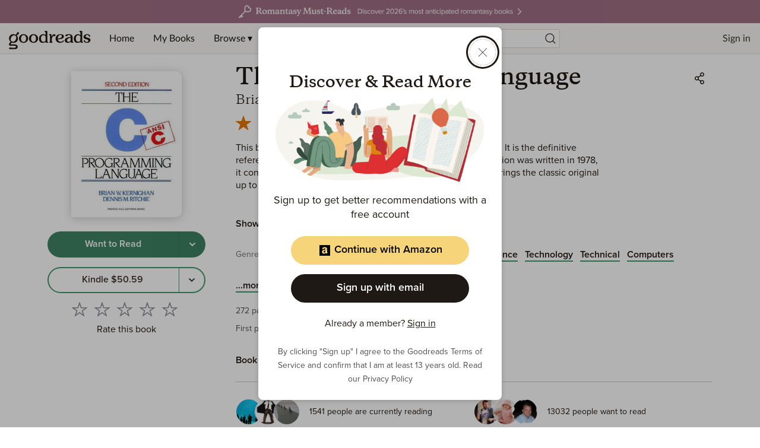

--- FILE ---
content_type: text/html; charset=utf-8
request_url: https://www.google.com/recaptcha/api2/aframe
body_size: 267
content:
<!DOCTYPE HTML><html><head><meta http-equiv="content-type" content="text/html; charset=UTF-8"></head><body><script nonce="GCGFpW0dy6IJsFIQNcaGpA">/** Anti-fraud and anti-abuse applications only. See google.com/recaptcha */ try{var clients={'sodar':'https://pagead2.googlesyndication.com/pagead/sodar?'};window.addEventListener("message",function(a){try{if(a.source===window.parent){var b=JSON.parse(a.data);var c=clients[b['id']];if(c){var d=document.createElement('img');d.src=c+b['params']+'&rc='+(localStorage.getItem("rc::a")?sessionStorage.getItem("rc::b"):"");window.document.body.appendChild(d);sessionStorage.setItem("rc::e",parseInt(sessionStorage.getItem("rc::e")||0)+1);localStorage.setItem("rc::h",'1768999753984');}}}catch(b){}});window.parent.postMessage("_grecaptcha_ready", "*");}catch(b){}</script></body></html>